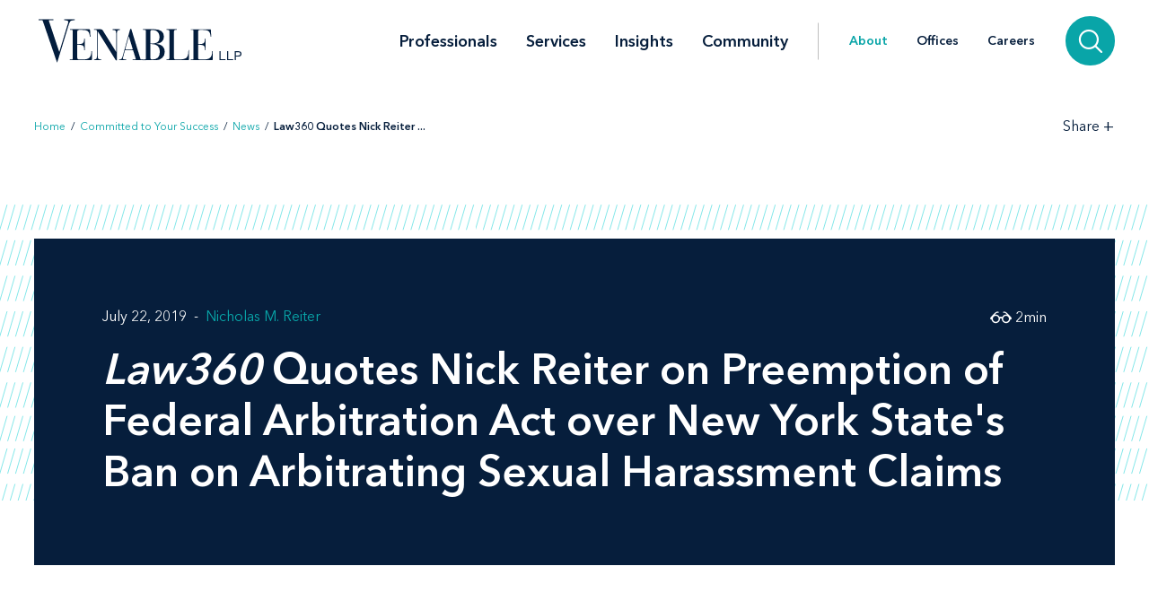

--- FILE ---
content_type: image/svg+xml
request_url: https://www.venable.com/assets/images/share-tools/ribbon.svg
body_size: -1457
content:
<?xml version="1.0" encoding="UTF-8"?>
<svg width="23px" height="37px" viewBox="0 0 23 37" version="1.1" xmlns="http://www.w3.org/2000/svg" xmlns:xlink="http://www.w3.org/1999/xlink">
    <!-- Generator: Sketch 50.2 (55047) - http://www.bohemiancoding.com/sketch -->
    <title>001-ribbon</title>
    <desc>Created with Sketch.</desc>
    <defs></defs>
    <g id="Batch-1" stroke="none" stroke-width="1" fill="none" fill-rule="evenodd">
        <g id="events-detail" transform="translate(-125.000000, -1088.000000)" fill="#979797" fill-rule="nonzero">
            <g id="001-ribbon" transform="translate(125.000000, 1088.000000)">
                <polygon id="Shape" points="0.014835 0 0.014835 36.93662 11.452275 28.825555 22.891785 36.93662 22.891785 0"></polygon>
            </g>
        </g>
    </g>
</svg>